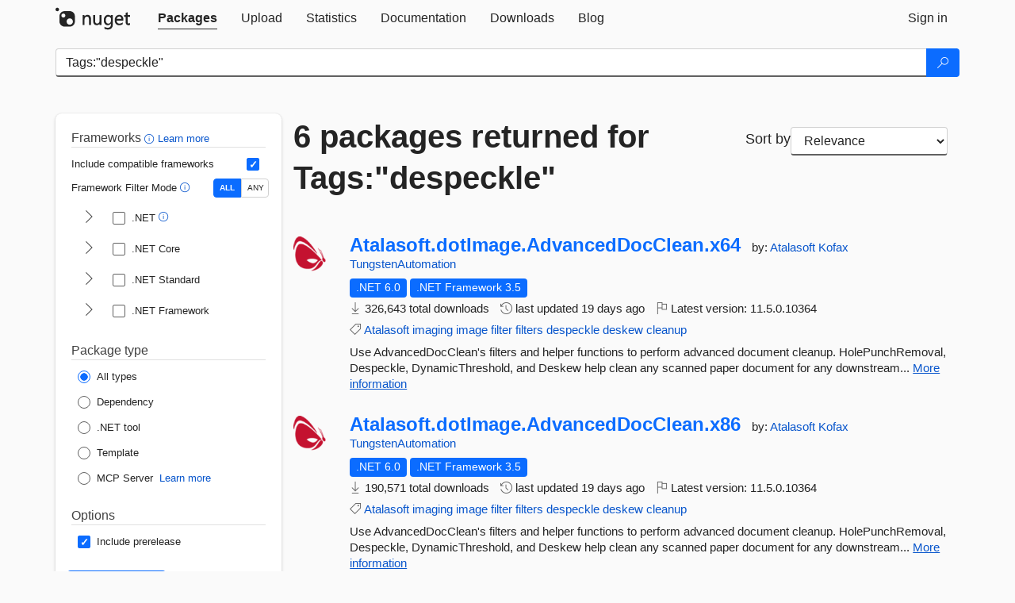

--- FILE ---
content_type: text/html; charset=utf-8
request_url: https://packages.nuget.org/packages?q=Tags%3A%22despeckle%22
body_size: 10114
content:
<!DOCTYPE html>
<html lang="en">
<head>
    <meta charset="utf-8" />
    <meta http-equiv="X-UA-Compatible" content="IE=edge">
    <meta name="viewport" content="width=device-width, initial-scale=1">
        <meta name="robots" content="noindex">

        <link rel="canonical" href="https://www.nuget.org/packages?q=Tags%3A%22despeckle%22">

    
    

    <title>
        NuGet Gallery
        | Packages matching Tags:&quot;despeckle&quot;
    </title>

    <link href="/favicon.ico" rel="shortcut icon" type="image/x-icon" />
        <link title="NuGet.org" type="application/opensearchdescription+xml" href="/opensearch.xml" rel="search">

    <link href="/Content/gallery/css/site.min.css?v=1na5Q3HPVSkugniYsNxjmE134E1C4dpzFOT5rmDYA-E1" rel="stylesheet"/>

    <link href="/Content/gallery/css/bootstrap.min.css" rel="stylesheet"/>


    <script nonce="SOWZ0N0f8khPhqwe5mjIxJ1zAlRAIfxHzuefyPFv8p0=">
        // Check the browser preferred color scheme
        const prefersDarkMode = window.matchMedia("(prefers-color-scheme: dark)").matches;
        const defaultTheme = prefersDarkMode ? "dark" : "light";
        const preferredTheme = localStorage.getItem("theme")

        // Check if the localStorage item is set, if not set it to the system theme
        if (!preferredTheme || !(preferredTheme === "dark" || preferredTheme === "light")) {
            localStorage.setItem("theme", "system");
        }

        if (preferredTheme === "light" || preferredTheme === "dark") {
            document.documentElement.setAttribute('data-theme', preferredTheme);
        }
        else {
            document.documentElement.setAttribute('data-theme', defaultTheme);
        }
    </script>

    <!-- HTML5 shim and Respond.js for IE8 support of HTML5 elements and media queries -->
    <!-- WARNING: Respond.js doesn't work if you view the page via file:// -->
    <!--[if lt IE 9]>
      <script src="https://oss.maxcdn.com/html5shiv/3.7.3/html5shiv.min.js"></script>
      <script src="https://oss.maxcdn.com/respond/1.4.2/respond.min.js"></script>
    <![endif]-->

    
    
    
    
                <script type="text/javascript">
                var appInsights = window.appInsights || function (config) {
                    function s(config) {
                        t[config] = function () {
                            var i = arguments;
                            t.queue.push(function () { t[config].apply(t, i) })
                        }
                    }

                    var t = { config: config }, r = document, f = window, e = "script", o = r.createElement(e), i, u;
                    for (o.src = config.url || "//js.monitor.azure.com/scripts/a/ai.0.js", r.getElementsByTagName(e)[0].parentNode.appendChild(o), t.cookie = r.cookie, t.queue = [], i = ["Event", "Exception", "Metric", "PageView", "Trace"]; i.length;) s("track" + i.pop());
                    return config.disableExceptionTracking || (i = "onerror", s("_" + i), u = f[i], f[i] = function (config, r, f, e, o) {
                        var s = u && u(config, r, f, e, o);
                        return s !== !0 && t["_" + i](config, r, f, e, o), s
                    }), t
                }({
                    instrumentationKey: 'df3a36b9-dfba-401c-82ab-35690083be3e',
                    samplingPercentage: 100
                });

                window.appInsights = appInsights;
                appInsights.trackPageView();
            </script>

</head>
<body >
    

<div id="cookie-banner"></div>




<nav class="navbar navbar-inverse" role="navigation">
    <div class="container">
        <div class="row">
            <div class="col-sm-12 text-center">
                <a href="#" id="skipToContent" class="showOnFocus" title="Skip To Content">Skip To Content</a>
            </div>
        </div>
        <div class="row">
            <div class="col-sm-12">
                <div class="navbar-header">
                    <button type="button" class="navbar-toggle collapsed" data-toggle="collapse" data-target="#navbar" aria-expanded="false" aria-controls="navbar">
                        <span class="sr-only">Toggle navigation</span>
                        <span class="icon-bar"></span>
                        <span class="icon-bar"></span>
                        <span class="icon-bar"></span>
                    </button>
                    <a href="/" class="home-link">
                        <div class="navbar-logo nuget-logo-image" alt="NuGet home" role="img" aria-label="NuGet Home"     onerror="this.src='https://nuget.org/Content/gallery/img/logo-header-94x29.png'; this.onerror = null;"
></div>
                    </a>
                </div>
                <div id="navbar" class="navbar-collapse collapse">
                    <ul class="nav navbar-nav" role="tablist">
                            <li class="active" role="presentation">
        <a role="tab" name="Packages" aria-selected="true" href="/packages" class="link-to-add-local-search-filters">
            <span>Packages</span>
        </a>
    </li>

                            <li class="" role="presentation">
        <a role="tab" name="Upload" aria-selected="false" href="/packages/manage/upload">
            <span>Upload</span>
        </a>
    </li>

    <li class="" role="presentation">
        <a role="tab" name="Statistics" aria-selected="false" href="/stats">
            <span>Statistics</span>
        </a>
    </li>
                                                    <li class="" role="presentation">
        <a role="tab" name="Documentation" aria-selected="false" href="https://docs.microsoft.com/nuget/">
            <span>Documentation</span>
        </a>
    </li>

                            <li class="" role="presentation">
        <a role="tab" name="Downloads" aria-selected="false" href="/downloads">
            <span>Downloads</span>
        </a>
    </li>

                            <li class="" role="presentation">
        <a role="tab" name="Blog" aria-selected="false" href="https://blog.nuget.org/">
            <span>Blog</span>
        </a>
    </li>

                    </ul>
                        <ul class="nav navbar-nav navbar-right" role="tablist">
    <li class="" role="presentation">
        <a role="tab" name="Sign in" aria-selected="false" href="/users/account/LogOn?returnUrl=%2Fpackages%3Fq%3DTags%253A%2522despeckle%2522" title="Sign in to an existing NuGet.org account">
            <span>Sign in</span>
        </a>
    </li>
                        </ul>
                </div>
            </div>
        </div>
    </div>

</nav>






    <div id="skippedToContent">
    






<form name="search" id="search-form" method="get" class="clearfix advanced-search-panel">
    <div id="search-bar-list-packages" class="navbar navbar-inverse">
        <div class="container search-container" aria-label="Package search bar">
            <div class="row">
                <div class="col-sm-12">
                    <div class="input-group">
    <input name="q" type="text" class="form-control input-brand" id="search" aria-label="Enter packages to search"
           placeholder="Search for packages..." autocomplete="off"
           value="Tags:&quot;despeckle&quot;"
            />
    <span class="input-group-btn">
        <button class="btn btn-brand btn-search" type="submit"
                title="Search for packages" aria-label="Search">
            <span class="ms-Icon ms-Icon--Search" aria-hidden="true"></span>
        </button>
    </span>
</div>
                    <div id="autocomplete-results-container" class="text-left" tabindex="0"></div>

<script type="text/html" id="autocomplete-results-row">
    <!-- ko if: $data -->
    <!-- ko if: $data.PackageRegistration -->
    <div class="col-sm-4 autocomplete-row-id autocomplete-row-data">
        <span data-bind="attr: { id: 'autocomplete-result-id-' + $data.PackageRegistration.Id, title: $data.PackageRegistration.Id }, text: $data.PackageRegistration.Id"></span>
    </div>
    <div class="col-sm-4 autocomplete-row-downloadcount text-right autocomplete-row-data">
        <span data-bind="text: $data.DownloadCount + ' downloads'"></span>
    </div>
    <div class="col-sm-4 autocomplete-row-owners text-left autocomplete-row-data">
        <span data-bind="text: $data.OwnersString + ' '"></span>
    </div>
    <!-- /ko -->
    <!-- ko ifnot: $data.PackageRegistration -->
    <div class="col-sm-12 autocomplete-row-id autocomplete-row-data">
        <span data-bind="attr: { id: 'autocomplete-result-id-' + $data, title: $data  }, text: $data"></span>
    </div>
    <!-- /ko -->
    <!-- /ko -->
</script>

<script type="text/html" id="autocomplete-results-template">
    <!-- ko if: $data.data.length > 0 -->
    <div data-bind="foreach: $data.data" id="autocomplete-results-list">
        <a data-bind="attr: { id: 'autocomplete-result-row-' + $data, href: '/packages/' + $data, title: $data }" tabindex="-1">
            <div data-bind="attr:{ id: 'autocomplete-container-' + $data }" class="autocomplete-results-row">
            </div>
        </a>
    </div>
    <!-- /ko -->
</script>

                </div>
            </div>
        </div>
    </div>
    <section role="main" class="container main-container page-list-packages">
        <div class="row clearfix no-margin">
            <div class="col-md-3 no-padding" id="filters-column">
                    <div class="toggle-advanced-search-panel">
                        <span>Advanced search filters</span>
                        <button class="advanced-search-toggle-button btn-brand-transparent" aria-label="Toggles search filters on narrow screens" aria-expanded="false" aria-controls="advancedSearchToggleButton" tabindex="0" id="advancedSearchToggleButton" type="button">
                            <i class="ms-Icon ms-Icon--ChevronDown" id="advancedSearchToggleChevron"></i>
                        </button>
                    </div>
                    <div class="row clearfix advanced-search-panel" id="advancedSearchPanel">
                        <input type="text" hidden id="frameworks" name="frameworks">
                        <input type="text" hidden id="tfms" name="tfms">
                            <div>
                                <fieldset id="frameworkfilters">
                                    <legend>
                                        Frameworks
                                        <a class="tooltip-target" href="javascript:void(0)" role="button" aria-labelledby="frameworksfiltersid">
                                            <i class="framework-filter-info-icon ms-Icon ms-Icon--Info"></i>
                                            <span class="tooltip-block" role="tooltip" id="frameworksfiltersid">
                                                <span class="tooltip-wrapper tooltip-with-icon popover right">
                                                    <span class="arrow"></span>
                                                    <span class="popover-content">
                                                        Filters packages based on the target frameworks they are compatible with.
                                                    </span>
                                                </span>
                                            </span>
                                        </a>
                                        <a href="https://learn.microsoft.com/nuget/consume-packages/finding-and-choosing-packages#advanced-filtering-and-sorting" class="frameworkfilters-info"
                                           aria-label="Learn more about advanced filtering and sorting">
                                            Learn more
                                        </a>
                                    </legend>
                                        <div class="computed-frameworks-option">
                                            <p>
                                                Include compatible frameworks
                                            </p>
                                            <label for="computed-frameworks-checkbox" class="brand-checkbox" aria-label="Include computed compatible frameworks when filtering for packages.">
                                                <input type="checkbox" id="computed-frameworks-checkbox" checked="checked">
                                            </label>
                                            <input type="hidden" id="includeComputedFrameworks" name="includeComputedFrameworks" value="true">
                                        </div>
                                        <div class="framework-filter-mode-option">
                                            <p>
                                                Framework Filter Mode
                                                <a class="tooltip-target" href="javascript:void(0)" role="button" aria-labelledby="frameworkfiltermodeid">
                                                    <i class="frameworkfiltermode-info ms-Icon ms-Icon--Info"></i>
                                                    <span class="tooltip-block" role="tooltip" id="frameworkfiltermodeid">
                                                        <span class="tooltip-wrapper tooltip-with-icon popover right">
                                                            <span class="arrow"></span>
                                                            <span class="popover-content">
                                                                Decides whether to show packages matching ALL of the selected Target Frameworks (TFMs), or ANY of them.
                                                            </span>
                                                        </span>
                                                    </span>
                                                </a>
                                            </p>
                                            <div class="toggle-switch-control">
                                                <input type="radio" id="all-selector" name="frameworkFilterMode" value="all" tabindex="0" checked />
                                                <label for="all-selector" aria-label="Show packages matching ALL of the selected Frameworks and TFMs.">ALL</label>
                                                <input type="radio" id="any-selector" name="frameworkFilterMode" value="any" tabindex="0"  />
                                                <label for="any-selector" aria-label="Show packages matching ANY of the selected Frameworks or TFMs.">ANY</label>
                                            </div>
                                        </div>
                                        <div class="frameworkGroup">
        <div class="frameworkGroupRow">
            <button type="button" class="btn-brand-transparent collapsible" tab="net" tabindex="0"
                    aria-label="shows and hides TFM filters for .NET" aria-expanded="false" aria-controls="nettab">
                <i class="ms-Icon ms-Icon--ChevronRight" id="netbutton"></i>
            </button>
            <label class="brand-checkbox">
                <input type="checkbox" id="net" class="framework">
                <span>.NET
                    <a class="tooltip-target" href="javascript:void(0)" role="button" aria-labelledby="dotnetframework-tooltip" style="vertical-align: middle">
                        <i class="ms-Icon ms-Icon--Info"></i>
                        <span class="tooltip-block" role="tooltip" id="dotnetframework-tooltip">
                            <span class="tooltip-wrapper tooltip-with-icon popover right">
                                <span class="arrow"></span>
                                <span class="popover-content">
                                    Selecting .NET will show you packages compatible with any of the individual frameworks within the .NET generation.
                                </span>
                            </span>
                        </span>
                    </a>
                </span>
            </label>
        </div>
        <div class="tfmTab" id="nettab">
            <ul>
                    <li>
                        <label class="brand-checkbox">
                            <input type="checkbox" id="net10.0" class="tfm" parent="net">
                            <span>net10.0</span>
                        </label>
                    </li>
                    <li>
                        <label class="brand-checkbox">
                            <input type="checkbox" id="net9.0" class="tfm" parent="net">
                            <span>net9.0</span>
                        </label>
                    </li>
                    <li>
                        <label class="brand-checkbox">
                            <input type="checkbox" id="net8.0" class="tfm" parent="net">
                            <span>net8.0</span>
                        </label>
                    </li>
                    <li>
                        <label class="brand-checkbox">
                            <input type="checkbox" id="net7.0" class="tfm" parent="net">
                            <span>net7.0</span>
                        </label>
                    </li>
                    <li>
                        <label class="brand-checkbox">
                            <input type="checkbox" id="net6.0" class="tfm" parent="net">
                            <span>net6.0</span>
                        </label>
                    </li>
                    <li>
                        <label class="brand-checkbox">
                            <input type="checkbox" id="net5.0" class="tfm" parent="net">
                            <span>net5.0</span>
                        </label>
                    </li>
            </ul>
        </div>
    </div>
    <div class="frameworkGroup">
        <div class="frameworkGroupRow">
            <button type="button" class="btn-brand-transparent collapsible" tab="netcoreapp" tabindex="0"
                    aria-label="shows and hides TFM filters for .NET Core" aria-expanded="false" aria-controls="netcoreapptab">
                <i class="ms-Icon ms-Icon--ChevronRight" id="netcoreappbutton"></i>
            </button>
            <label class="brand-checkbox">
                <input type="checkbox" id="netcoreapp" class="framework">
                <span>.NET Core
                </span>
            </label>
        </div>
        <div class="tfmTab" id="netcoreapptab">
            <ul>
                    <li>
                        <label class="brand-checkbox">
                            <input type="checkbox" id="netcoreapp3.1" class="tfm" parent="netcoreapp">
                            <span>netcoreapp3.1</span>
                        </label>
                    </li>
                    <li>
                        <label class="brand-checkbox">
                            <input type="checkbox" id="netcoreapp3.0" class="tfm" parent="netcoreapp">
                            <span>netcoreapp3.0</span>
                        </label>
                    </li>
                    <li>
                        <label class="brand-checkbox">
                            <input type="checkbox" id="netcoreapp2.2" class="tfm" parent="netcoreapp">
                            <span>netcoreapp2.2</span>
                        </label>
                    </li>
                    <li>
                        <label class="brand-checkbox">
                            <input type="checkbox" id="netcoreapp2.1" class="tfm" parent="netcoreapp">
                            <span>netcoreapp2.1</span>
                        </label>
                    </li>
                    <li>
                        <label class="brand-checkbox">
                            <input type="checkbox" id="netcoreapp2.0" class="tfm" parent="netcoreapp">
                            <span>netcoreapp2.0</span>
                        </label>
                    </li>
                    <li>
                        <label class="brand-checkbox">
                            <input type="checkbox" id="netcoreapp1.1" class="tfm" parent="netcoreapp">
                            <span>netcoreapp1.1</span>
                        </label>
                    </li>
                    <li>
                        <label class="brand-checkbox">
                            <input type="checkbox" id="netcoreapp1.0" class="tfm" parent="netcoreapp">
                            <span>netcoreapp1.0</span>
                        </label>
                    </li>
            </ul>
        </div>
    </div>
    <div class="frameworkGroup">
        <div class="frameworkGroupRow">
            <button type="button" class="btn-brand-transparent collapsible" tab="netstandard" tabindex="0"
                    aria-label="shows and hides TFM filters for .NET Standard" aria-expanded="false" aria-controls="netstandardtab">
                <i class="ms-Icon ms-Icon--ChevronRight" id="netstandardbutton"></i>
            </button>
            <label class="brand-checkbox">
                <input type="checkbox" id="netstandard" class="framework">
                <span>.NET Standard
                </span>
            </label>
        </div>
        <div class="tfmTab" id="netstandardtab">
            <ul>
                    <li>
                        <label class="brand-checkbox">
                            <input type="checkbox" id="netstandard2.1" class="tfm" parent="netstandard">
                            <span>netstandard2.1</span>
                        </label>
                    </li>
                    <li>
                        <label class="brand-checkbox">
                            <input type="checkbox" id="netstandard2.0" class="tfm" parent="netstandard">
                            <span>netstandard2.0</span>
                        </label>
                    </li>
                    <li>
                        <label class="brand-checkbox">
                            <input type="checkbox" id="netstandard1.6" class="tfm" parent="netstandard">
                            <span>netstandard1.6</span>
                        </label>
                    </li>
                    <li>
                        <label class="brand-checkbox">
                            <input type="checkbox" id="netstandard1.5" class="tfm" parent="netstandard">
                            <span>netstandard1.5</span>
                        </label>
                    </li>
                    <li>
                        <label class="brand-checkbox">
                            <input type="checkbox" id="netstandard1.4" class="tfm" parent="netstandard">
                            <span>netstandard1.4</span>
                        </label>
                    </li>
                    <li>
                        <label class="brand-checkbox">
                            <input type="checkbox" id="netstandard1.3" class="tfm" parent="netstandard">
                            <span>netstandard1.3</span>
                        </label>
                    </li>
                    <li>
                        <label class="brand-checkbox">
                            <input type="checkbox" id="netstandard1.2" class="tfm" parent="netstandard">
                            <span>netstandard1.2</span>
                        </label>
                    </li>
                    <li>
                        <label class="brand-checkbox">
                            <input type="checkbox" id="netstandard1.1" class="tfm" parent="netstandard">
                            <span>netstandard1.1</span>
                        </label>
                    </li>
                    <li>
                        <label class="brand-checkbox">
                            <input type="checkbox" id="netstandard1.0" class="tfm" parent="netstandard">
                            <span>netstandard1.0</span>
                        </label>
                    </li>
            </ul>
        </div>
    </div>
    <div class="frameworkGroup">
        <div class="frameworkGroupRow">
            <button type="button" class="btn-brand-transparent collapsible" tab="netframework" tabindex="0"
                    aria-label="shows and hides TFM filters for .NET Framework" aria-expanded="false" aria-controls="netframeworktab">
                <i class="ms-Icon ms-Icon--ChevronRight" id="netframeworkbutton"></i>
            </button>
            <label class="brand-checkbox">
                <input type="checkbox" id="netframework" class="framework">
                <span>.NET Framework
                </span>
            </label>
        </div>
        <div class="tfmTab" id="netframeworktab">
            <ul>
                    <li>
                        <label class="brand-checkbox">
                            <input type="checkbox" id="net481" class="tfm" parent="netframework">
                            <span>net481</span>
                        </label>
                    </li>
                    <li>
                        <label class="brand-checkbox">
                            <input type="checkbox" id="net48" class="tfm" parent="netframework">
                            <span>net48</span>
                        </label>
                    </li>
                    <li>
                        <label class="brand-checkbox">
                            <input type="checkbox" id="net472" class="tfm" parent="netframework">
                            <span>net472</span>
                        </label>
                    </li>
                    <li>
                        <label class="brand-checkbox">
                            <input type="checkbox" id="net471" class="tfm" parent="netframework">
                            <span>net471</span>
                        </label>
                    </li>
                    <li>
                        <label class="brand-checkbox">
                            <input type="checkbox" id="net47" class="tfm" parent="netframework">
                            <span>net47</span>
                        </label>
                    </li>
                    <li>
                        <label class="brand-checkbox">
                            <input type="checkbox" id="net462" class="tfm" parent="netframework">
                            <span>net462</span>
                        </label>
                    </li>
                    <li>
                        <label class="brand-checkbox">
                            <input type="checkbox" id="net461" class="tfm" parent="netframework">
                            <span>net461</span>
                        </label>
                    </li>
                    <li>
                        <label class="brand-checkbox">
                            <input type="checkbox" id="net46" class="tfm" parent="netframework">
                            <span>net46</span>
                        </label>
                    </li>
                    <li>
                        <label class="brand-checkbox">
                            <input type="checkbox" id="net452" class="tfm" parent="netframework">
                            <span>net452</span>
                        </label>
                    </li>
                    <li>
                        <label class="brand-checkbox">
                            <input type="checkbox" id="net451" class="tfm" parent="netframework">
                            <span>net451</span>
                        </label>
                    </li>
                    <li>
                        <label class="brand-checkbox">
                            <input type="checkbox" id="net45" class="tfm" parent="netframework">
                            <span>net45</span>
                        </label>
                    </li>
                    <li>
                        <label class="brand-checkbox">
                            <input type="checkbox" id="net40" class="tfm" parent="netframework">
                            <span>net40</span>
                        </label>
                    </li>
                    <li>
                        <label class="brand-checkbox">
                            <input type="checkbox" id="net35" class="tfm" parent="netframework">
                            <span>net35</span>
                        </label>
                    </li>
                    <li>
                        <label class="brand-checkbox">
                            <input type="checkbox" id="net30" class="tfm" parent="netframework">
                            <span>net30</span>
                        </label>
                    </li>
                    <li>
                        <label class="brand-checkbox">
                            <input type="checkbox" id="net20" class="tfm" parent="netframework">
                            <span>net20</span>
                        </label>
                    </li>
            </ul>
        </div>
    </div>
                                </fieldset>
                            </div>
                                                <div>
                            <fieldset id="packagetype">
                                <legend>Package type</legend>
    <div style="display: flex;">
        <label aria-label="Package Type: All types" class="brand-radio">
            <input type="radio" name="packagetype" checked value="">
            <span>All types</span>
        </label>
    </div>
    <div style="display: flex;">
        <label aria-label="Package Type: Dependency" class="brand-radio">
            <input type="radio" name="packagetype"  value="dependency">
            <span>Dependency</span>
        </label>
    </div>
    <div style="display: flex;">
        <label aria-label="Package Type: .NET tool" class="brand-radio">
            <input type="radio" name="packagetype"  value="dotnettool">
            <span>.NET tool</span>
        </label>
    </div>
    <div style="display: flex;">
        <label aria-label="Package Type: Template" class="brand-radio">
            <input type="radio" name="packagetype"  value="template">
            <span>Template</span>
        </label>
    </div>
    <div style="display: flex;">
        <label aria-label="Package Type: MCP Server" class="brand-radio">
            <input type="radio" name="packagetype"  value="mcpserver">
            <span>MCP Server</span>
        </label>
            <a href="https://aka.ms/nuget/mcp/concepts" class="mcp-learn-more"
               aria-label="Learn more about NuGet MCP server packages">
                Learn more
            </a>
    </div>
                            </fieldset>
                        </div>
                        <div>
                            <fieldset>
                                <legend>Options</legend>
                                <div class="prerel-option">
                                    <label class="brand-checkbox" aria-label="Options: Include prerelease">
                                        <input id="prerel-checkbox" type="checkbox" checked="checked">
                                        <span>
                                            Include prerelease
                                        </span>
                                    </label>
                                </div>
                            </fieldset>
                        </div>
                        <div class="row clearfix no-margin">
                            <div class="col-xs-6 col-sm-6 col-md-6 col-lg-6 apply-btn">
                                <input class="btn btn-brand form-control" type="submit" value="Apply">
                            </div>
                            <div class="col-xs-6 col-sm-6 col-md-6 col-lg-6 reset-btn">
                                <input class="btn form-control btn-brand-transparent" type="button" value="Reset" id="reset-advanced-search">
                            </div>
                        </div>
                        <input type="hidden" id="prerel" name="prerel" value="true">
                    </div>
            </div>
            <div class="col-md-9" id="results-column">
                <div class="row">
                    <div class="col-md-8">
                        <h1 tabindex="0">
                                    6 packages
                                returned for Tags:&quot;despeckle&quot;
                        </h1>
                    </div>
                        <div class="sortby col-md-4">
                            <label for="sortby" class="">Sort by</label>
                            <select name="sortby" id="sortby" form="search-form" aria-label="sort package search results by" class="form-control select-brand">
                                <option value="relevance" aria-label="Sort By: Relevance" selected>Relevance</option>
                                <option value="totalDownloads-desc" aria-label="Sort By: Downloads" >Downloads</option>
                                <option value="created-desc" aria-label="Sort By: Recently updated" >Recently updated</option>
                            </select>
                        </div>
                </div>


                <ul class="list-packages">



<li class="package">

    <div class="row">
        <div class="col-sm-1 hidden-xs hidden-sm col-package-icon">
            <img class="package-icon img-responsive" aria-hidden="true" alt=""
                 src="https://api.nuget.org/v3-flatcontainer/atalasoft.dotimage.advanceddocclean.x64/11.5.0.10364/icon"     onerror="this.className='package-icon img-responsive package-default-icon'; this.onerror = null;"
/>
        </div>
        <div class="col-sm-11">
            <div class="package-header">
                <h2 class="package-title">
                    <a class="package-title"
                        href="/packages/Atalasoft.dotImage.AdvancedDocClean.x64"
                                                    data-track="search-selection" data-track-value="0" data-click-source="PackageId"
                            data-package-id="Atalasoft.dotImage.AdvancedDocClean.x64" data-package-version="11.5.0.10364" data-use-version="False"
>
                            Atalasoft.<wbr>dotImage.<wbr>AdvancedDocClean.<wbr>x64
                    </a>
                </h2>




                    <span class="package-by">
                        by:
                            <a href="/profiles/Atalasoft" title="View Atalasoft's profile"
                                                                    data-track="search-selection" data-track-value="0" data-click-source="Owner"
                                    data-package-id="Atalasoft.dotImage.AdvancedDocClean.x64" data-package-version="11.5.0.10364" data-use-version="False"
                                    data-owner="Atalasoft"
>
                                    Atalasoft
                            </a>
                            <a href="/profiles/Kofax" title="View Kofax's profile"
                                                                    data-track="search-selection" data-track-value="0" data-click-source="Owner"
                                    data-package-id="Atalasoft.dotImage.AdvancedDocClean.x64" data-package-version="11.5.0.10364" data-use-version="False"
                                    data-owner="Kofax"
>
                                    Kofax
                            </a>
                            <a href="/profiles/TungstenAutomation" title="View TungstenAutomation's profile"
                                                                    data-track="search-selection" data-track-value="0" data-click-source="Owner"
                                    data-package-id="Atalasoft.dotImage.AdvancedDocClean.x64" data-package-version="11.5.0.10364" data-use-version="False"
                                    data-owner="TungstenAutomation"
>
                                    TungstenAutomation
                            </a>
                    </span>
            </div>

            <ul class="package-list">
                <li class="package-tfm-badges">
                    




<div class="framework framework-badges">
    <a href=/packages/Atalasoft.dotImage.AdvancedDocClean.x64/11.5.0.10364#supportedframeworks-body-tab
         data-track="search-selection" data-track-value="0" data-click-source="FrameworkBadge"
         data-package-id="Atalasoft.dotImage.AdvancedDocClean.x64" data-package-version="11.5.0.10364"
         data-badge-framework="net6.0" data-badge-is-computed="False"
         class="tooltip-target"
>
        <span class=framework-badge-asset>
            .NET 6.0
        </span>
        <span class="tooltip-block">
            <span class="tooltip-wrapper popover right" role="tooltip">
                <span class="arrow"></span>
                <span class="popover-content">
                    This package targets .NET 6.0. The package is compatible with this framework or higher.
                </span>
            </span>
        </span>
    </a>
                <a href=/packages/Atalasoft.dotImage.AdvancedDocClean.x64/11.5.0.10364#supportedframeworks-body-tab
         data-track="search-selection" data-track-value="0" data-click-source="FrameworkBadge"
         data-package-id="Atalasoft.dotImage.AdvancedDocClean.x64" data-package-version="11.5.0.10364"
         data-badge-framework="net35" data-badge-is-computed="False"
         class="tooltip-target"
>
        <span class=framework-badge-asset>
            .NET Framework 3.5
        </span>
        <span class="tooltip-block">
            <span class="tooltip-wrapper popover right" role="tooltip">
                <span class="arrow"></span>
                <span class="popover-content">
                    This package targets .NET Framework 3.5. The package is compatible with this framework or higher.
                </span>
            </span>
        </span>
    </a>
</div>
                </li>
                <li>
                    <span class="icon-text">
                        <i class="ms-Icon ms-Icon--Download" aria-hidden="true"></i>
                        326,643 total downloads
                    </span>
                </li>
                <li>
                    <span class="icon-text">
                        <i class="ms-Icon ms-Icon--History" aria-hidden="true"></i>
                        last updated <span data-datetime="2025-12-29T19:14:01.4370000+00:00">12/29/2025</span>
                    </span>
                </li>
                <li>
                    <span class="icon-text">
                        <i class="ms-Icon ms-Icon--Flag" aria-hidden="true"></i>
                        Latest version: <span class="text-nowrap">11.5.0.10364 </span>
                    </span>
                </li>
                    <li class="package-tags">
                        <span class="icon-text">
                            <i class="ms-Icon ms-Icon--Tag" aria-hidden="true"></i>

                                <a href="/packages?q=Tags%3A%22Atalasoft%22" title="Search for Atalasoft">Atalasoft</a>
                                <a href="/packages?q=Tags%3A%22imaging%22" title="Search for imaging">imaging</a>
                                <a href="/packages?q=Tags%3A%22image%22" title="Search for image">image</a>
                                <a href="/packages?q=Tags%3A%22filter%22" title="Search for filter">filter</a>
                                <a href="/packages?q=Tags%3A%22filters%22" title="Search for filters">filters</a>
                                <a href="/packages?q=Tags%3A%22despeckle%22" title="Search for despeckle">despeckle</a>
                                <a href="/packages?q=Tags%3A%22deskew%22" title="Search for deskew">deskew</a>
                                <a href="/packages?q=Tags%3A%22cleanup%22" title="Search for cleanup">cleanup</a>
                                                    </span>
                    </li>
            </ul>

            <div class="package-details">
                Use AdvancedDocClean&#39;s filters and helper functions to perform advanced document cleanup. HolePunchRemoval, Despeckle, DynamicThreshold, and Deskew help clean any scanned paper document for any downstream...
<a aria-label="More information about Atalasoft.dotImage.AdvancedDocClean.x64 package" href="/packages/Atalasoft.dotImage.AdvancedDocClean.x64/11.5.0.10364" title="More information about Atalasoft.dotImage.AdvancedDocClean.x64 package">More information</a>            </div>
        </div>
    </div>
</li>


<li class="package">

    <div class="row">
        <div class="col-sm-1 hidden-xs hidden-sm col-package-icon">
            <img class="package-icon img-responsive" aria-hidden="true" alt=""
                 src="https://api.nuget.org/v3-flatcontainer/atalasoft.dotimage.advanceddocclean.x86/11.5.0.10364/icon"     onerror="this.className='package-icon img-responsive package-default-icon'; this.onerror = null;"
/>
        </div>
        <div class="col-sm-11">
            <div class="package-header">
                <h2 class="package-title">
                    <a class="package-title"
                        href="/packages/Atalasoft.dotImage.AdvancedDocClean.x86"
                                                    data-track="search-selection" data-track-value="1" data-click-source="PackageId"
                            data-package-id="Atalasoft.dotImage.AdvancedDocClean.x86" data-package-version="11.5.0.10364" data-use-version="False"
>
                            Atalasoft.<wbr>dotImage.<wbr>AdvancedDocClean.<wbr>x86
                    </a>
                </h2>




                    <span class="package-by">
                        by:
                            <a href="/profiles/Atalasoft" title="View Atalasoft's profile"
                                                                    data-track="search-selection" data-track-value="1" data-click-source="Owner"
                                    data-package-id="Atalasoft.dotImage.AdvancedDocClean.x86" data-package-version="11.5.0.10364" data-use-version="False"
                                    data-owner="Atalasoft"
>
                                    Atalasoft
                            </a>
                            <a href="/profiles/Kofax" title="View Kofax's profile"
                                                                    data-track="search-selection" data-track-value="1" data-click-source="Owner"
                                    data-package-id="Atalasoft.dotImage.AdvancedDocClean.x86" data-package-version="11.5.0.10364" data-use-version="False"
                                    data-owner="Kofax"
>
                                    Kofax
                            </a>
                            <a href="/profiles/TungstenAutomation" title="View TungstenAutomation's profile"
                                                                    data-track="search-selection" data-track-value="1" data-click-source="Owner"
                                    data-package-id="Atalasoft.dotImage.AdvancedDocClean.x86" data-package-version="11.5.0.10364" data-use-version="False"
                                    data-owner="TungstenAutomation"
>
                                    TungstenAutomation
                            </a>
                    </span>
            </div>

            <ul class="package-list">
                <li class="package-tfm-badges">
                    




<div class="framework framework-badges">
    <a href=/packages/Atalasoft.dotImage.AdvancedDocClean.x86/11.5.0.10364#supportedframeworks-body-tab
         data-track="search-selection" data-track-value="1" data-click-source="FrameworkBadge"
         data-package-id="Atalasoft.dotImage.AdvancedDocClean.x86" data-package-version="11.5.0.10364"
         data-badge-framework="net6.0" data-badge-is-computed="False"
         class="tooltip-target"
>
        <span class=framework-badge-asset>
            .NET 6.0
        </span>
        <span class="tooltip-block">
            <span class="tooltip-wrapper popover right" role="tooltip">
                <span class="arrow"></span>
                <span class="popover-content">
                    This package targets .NET 6.0. The package is compatible with this framework or higher.
                </span>
            </span>
        </span>
    </a>
                <a href=/packages/Atalasoft.dotImage.AdvancedDocClean.x86/11.5.0.10364#supportedframeworks-body-tab
         data-track="search-selection" data-track-value="1" data-click-source="FrameworkBadge"
         data-package-id="Atalasoft.dotImage.AdvancedDocClean.x86" data-package-version="11.5.0.10364"
         data-badge-framework="net35" data-badge-is-computed="False"
         class="tooltip-target"
>
        <span class=framework-badge-asset>
            .NET Framework 3.5
        </span>
        <span class="tooltip-block">
            <span class="tooltip-wrapper popover right" role="tooltip">
                <span class="arrow"></span>
                <span class="popover-content">
                    This package targets .NET Framework 3.5. The package is compatible with this framework or higher.
                </span>
            </span>
        </span>
    </a>
</div>
                </li>
                <li>
                    <span class="icon-text">
                        <i class="ms-Icon ms-Icon--Download" aria-hidden="true"></i>
                        190,571 total downloads
                    </span>
                </li>
                <li>
                    <span class="icon-text">
                        <i class="ms-Icon ms-Icon--History" aria-hidden="true"></i>
                        last updated <span data-datetime="2025-12-29T19:14:04.2700000+00:00">12/29/2025</span>
                    </span>
                </li>
                <li>
                    <span class="icon-text">
                        <i class="ms-Icon ms-Icon--Flag" aria-hidden="true"></i>
                        Latest version: <span class="text-nowrap">11.5.0.10364 </span>
                    </span>
                </li>
                    <li class="package-tags">
                        <span class="icon-text">
                            <i class="ms-Icon ms-Icon--Tag" aria-hidden="true"></i>

                                <a href="/packages?q=Tags%3A%22Atalasoft%22" title="Search for Atalasoft">Atalasoft</a>
                                <a href="/packages?q=Tags%3A%22imaging%22" title="Search for imaging">imaging</a>
                                <a href="/packages?q=Tags%3A%22image%22" title="Search for image">image</a>
                                <a href="/packages?q=Tags%3A%22filter%22" title="Search for filter">filter</a>
                                <a href="/packages?q=Tags%3A%22filters%22" title="Search for filters">filters</a>
                                <a href="/packages?q=Tags%3A%22despeckle%22" title="Search for despeckle">despeckle</a>
                                <a href="/packages?q=Tags%3A%22deskew%22" title="Search for deskew">deskew</a>
                                <a href="/packages?q=Tags%3A%22cleanup%22" title="Search for cleanup">cleanup</a>
                                                    </span>
                    </li>
            </ul>

            <div class="package-details">
                Use AdvancedDocClean&#39;s filters and helper functions to perform advanced document cleanup. HolePunchRemoval, Despeckle, DynamicThreshold, and Deskew help clean any scanned paper document for any downstream...
<a aria-label="More information about Atalasoft.dotImage.AdvancedDocClean.x86 package" href="/packages/Atalasoft.dotImage.AdvancedDocClean.x86/11.5.0.10364" title="More information about Atalasoft.dotImage.AdvancedDocClean.x86 package">More information</a>            </div>
        </div>
    </div>
</li>


<li class="package">

    <div class="row">
        <div class="col-sm-1 hidden-xs hidden-sm col-package-icon">
            <img class="package-icon img-responsive" aria-hidden="true" alt=""
                 src="https://api.nuget.org/v3-flatcontainer/vintasoft.imaging.doccleanup/10.0.1.1/icon"     onerror="this.className='package-icon img-responsive package-default-icon'; this.onerror = null;"
/>
        </div>
        <div class="col-sm-11">
            <div class="package-header">
                <h2 class="package-title">
                    <a class="package-title"
                        href="/packages/Vintasoft.Imaging.DocCleanup"
                                                    data-track="search-selection" data-track-value="2" data-click-source="PackageId"
                            data-package-id="Vintasoft.Imaging.DocCleanup" data-package-version="10.0.1.1" data-use-version="False"
>
                            Vintasoft.<wbr>Imaging.<wbr>DocCleanup
                    </a>
                </h2>




                    <span class="package-by">
                        by:
                            <a href="/profiles/vintasoft" title="View vintasoft's profile"
                                                                    data-track="search-selection" data-track-value="2" data-click-source="Owner"
                                    data-package-id="Vintasoft.Imaging.DocCleanup" data-package-version="10.0.1.1" data-use-version="False"
                                    data-owner="vintasoft"
>
                                    vintasoft
                            </a>
                    </span>
            </div>

            <ul class="package-list">
                <li class="package-tfm-badges">
                    




<div class="framework framework-badges">
    <a href=/packages/Vintasoft.Imaging.DocCleanup/10.0.1.1#supportedframeworks-body-tab
         data-track="search-selection" data-track-value="2" data-click-source="FrameworkBadge"
         data-package-id="Vintasoft.Imaging.DocCleanup" data-package-version="10.0.1.1"
         data-badge-framework="net8.0" data-badge-is-computed="False"
         class="tooltip-target"
>
        <span class=framework-badge-asset>
            .NET 8.0
        </span>
        <span class="tooltip-block">
            <span class="tooltip-wrapper popover right" role="tooltip">
                <span class="arrow"></span>
                <span class="popover-content">
                    This package targets .NET 8.0. The package is compatible with this framework or higher.
                </span>
            </span>
        </span>
    </a>
                <a href=/packages/Vintasoft.Imaging.DocCleanup/10.0.1.1#supportedframeworks-body-tab
         data-track="search-selection" data-track-value="2" data-click-source="FrameworkBadge"
         data-package-id="Vintasoft.Imaging.DocCleanup" data-package-version="10.0.1.1"
         data-badge-framework="net35" data-badge-is-computed="False"
         class="tooltip-target"
>
        <span class=framework-badge-asset>
            .NET Framework 3.5
        </span>
        <span class="tooltip-block">
            <span class="tooltip-wrapper popover right" role="tooltip">
                <span class="arrow"></span>
                <span class="popover-content">
                    This package targets .NET Framework 3.5. The package is compatible with this framework or higher.
                </span>
            </span>
        </span>
    </a>
</div>
                </li>
                <li>
                    <span class="icon-text">
                        <i class="ms-Icon ms-Icon--Download" aria-hidden="true"></i>
                        767,104 total downloads
                    </span>
                </li>
                <li>
                    <span class="icon-text">
                        <i class="ms-Icon ms-Icon--History" aria-hidden="true"></i>
                        last updated <span data-datetime="2026-01-16T07:22:33.8030000+00:00">1/16/2026</span>
                    </span>
                </li>
                <li>
                    <span class="icon-text">
                        <i class="ms-Icon ms-Icon--Flag" aria-hidden="true"></i>
                        Latest version: <span class="text-nowrap">10.0.1.1 </span>
                    </span>
                </li>
                    <li class="package-tags">
                        <span class="icon-text">
                            <i class="ms-Icon ms-Icon--Tag" aria-hidden="true"></i>

                                <a href="/packages?q=Tags%3A%22Vintasoft%22" title="Search for Vintasoft">Vintasoft</a>
                                <a href="/packages?q=Tags%3A%22Imaging%22" title="Search for Imaging">Imaging</a>
                                <a href="/packages?q=Tags%3A%22.NET%22" title="Search for .NET">.NET</a>
                                <a href="/packages?q=Tags%3A%22SDK%22" title="Search for SDK">SDK</a>
                                <a href="/packages?q=Tags%3A%22library%22" title="Search for library">library</a>
                                <a href="/packages?q=Tags%3A%22document%22" title="Search for document">document</a>
                                <a href="/packages?q=Tags%3A%22image%22" title="Search for image">image</a>
                                <a href="/packages?q=Tags%3A%22processing%22" title="Search for processing">processing</a>
                                <a href="/packages?q=Tags%3A%22C%23%22" title="Search for C#">C#</a>
                                                            <span class="text-nowrap">
                                    <a href="/packages?q=Tags%3A%22VB.NET%22" title="Search for VB.NET">VB.NET</a>
                                    <a href="/packages/Vintasoft.Imaging.DocCleanup/" title="View more tags">More tags</a>
                                </span>
                        </span>
                    </li>
            </ul>

            <div class="package-details">
                Cleanup the document images in .NET. Cleanup artifacts and imperfections in scanned images. Improve scanned documents of poor quality. Remove lines, tables, hole puches and halftones from document images....
<a aria-label="More information about Vintasoft.Imaging.DocCleanup package" href="/packages/Vintasoft.Imaging.DocCleanup/10.0.1.1" title="More information about Vintasoft.Imaging.DocCleanup package">More information</a>            </div>
        </div>
    </div>
</li>


<li class="package">

    <div class="row">
        <div class="col-sm-1 hidden-xs hidden-sm col-package-icon">
            <img class="package-icon img-responsive" aria-hidden="true" alt=""
                 src="https://api.nuget.org/v3-flatcontainer/accusoft.scanfixxpress.net/9.0.846/icon"     onerror="this.className='package-icon img-responsive package-default-icon'; this.onerror = null;"
/>
        </div>
        <div class="col-sm-11">
            <div class="package-header">
                <h2 class="package-title">
                    <a class="package-title"
                        href="/packages/Accusoft.ScanFixXpress.Net"
                                                    data-track="search-selection" data-track-value="3" data-click-source="PackageId"
                            data-package-id="Accusoft.ScanFixXpress.Net" data-package-version="9.0.846" data-use-version="False"
>
                            Accusoft.<wbr>ScanFixXpress.<wbr>Net
                    </a>
                </h2>




                    <span class="package-by">
                        by:
                            <a href="/profiles/accusoft" title="View accusoft's profile"
                                                                    data-track="search-selection" data-track-value="3" data-click-source="Owner"
                                    data-package-id="Accusoft.ScanFixXpress.Net" data-package-version="9.0.846" data-use-version="False"
                                    data-owner="accusoft"
>
                                    accusoft
                            </a>
                    </span>
            </div>

            <ul class="package-list">
                <li class="package-tfm-badges">
                    




<div class="framework framework-badges">
                <a href=/packages/Accusoft.ScanFixXpress.Net/9.0.846#supportedframeworks-body-tab
         data-track="search-selection" data-track-value="3" data-click-source="FrameworkBadge"
         data-package-id="Accusoft.ScanFixXpress.Net" data-package-version="9.0.846"
         data-badge-framework="net35" data-badge-is-computed="False"
         class="tooltip-target"
>
        <span class=framework-badge-asset>
            .NET Framework 3.5
        </span>
        <span class="tooltip-block">
            <span class="tooltip-wrapper popover right" role="tooltip">
                <span class="arrow"></span>
                <span class="popover-content">
                    This package targets .NET Framework 3.5. The package is compatible with this framework or higher.
                </span>
            </span>
        </span>
    </a>
</div>
                </li>
                <li>
                    <span class="icon-text">
                        <i class="ms-Icon ms-Icon--Download" aria-hidden="true"></i>
                        1,204 total downloads
                    </span>
                </li>
                <li>
                    <span class="icon-text">
                        <i class="ms-Icon ms-Icon--History" aria-hidden="true"></i>
                        last updated <span data-datetime="2021-11-02T16:22:09.3570000+00:00">11/2/2021</span>
                    </span>
                </li>
                <li>
                    <span class="icon-text">
                        <i class="ms-Icon ms-Icon--Flag" aria-hidden="true"></i>
                        Latest version: <span class="text-nowrap">9.0.846 </span>
                    </span>
                </li>
                    <li class="package-tags">
                        <span class="icon-text">
                            <i class="ms-Icon ms-Icon--Tag" aria-hidden="true"></i>

                                <a href="/packages?q=Tags%3A%22Accusoft%22" title="Search for Accusoft">Accusoft</a>
                                <a href="/packages?q=Tags%3A%22ScanFix%22" title="Search for ScanFix">ScanFix</a>
                                <a href="/packages?q=Tags%3A%22ScanFixXpress%22" title="Search for ScanFixXpress">ScanFixXpress</a>
                                <a href="/packages?q=Tags%3A%22FormSuite%22" title="Search for FormSuite">FormSuite</a>
                                <a href="/packages?q=Tags%3A%22SDK%22" title="Search for SDK">SDK</a>
                                <a href="/packages?q=Tags%3A%22Brightness%22" title="Search for Brightness">Brightness</a>
                                <a href="/packages?q=Tags%3A%22Binarize%22" title="Search for Binarize">Binarize</a>
                                <a href="/packages?q=Tags%3A%22Blank%22" title="Search for Blank">Blank</a>
                                <a href="/packages?q=Tags%3A%22Blobs%22" title="Search for Blobs">Blobs</a>
                                                            <span class="text-nowrap">
                                    <a href="/packages?q=Tags%3A%22Border%22" title="Search for Border">Border</a>
                                    <a href="/packages/Accusoft.ScanFixXpress.Net/" title="View more tags">More tags</a>
                                </span>
                        </span>
                    </li>
            </ul>

            <div class="package-details">
                The ScanFix&#174; Xpress™ component contains all the necessary objects, methods, and properties it takes for you to improve image quality and increase content recognition accuracy by applying image processing and...
<a aria-label="More information about Accusoft.ScanFixXpress.Net package" href="/packages/Accusoft.ScanFixXpress.Net/9.0.846" title="More information about Accusoft.ScanFixXpress.Net package">More information</a>            </div>
        </div>
    </div>
</li>


<li class="package">

    <div class="row">
        <div class="col-sm-1 hidden-xs hidden-sm col-package-icon">
            <img class="package-icon img-responsive" aria-hidden="true" alt=""
                 src="https://api.nuget.org/v3-flatcontainer/accusoft.formsuite.net/6.0.512/icon"     onerror="this.className='package-icon img-responsive package-default-icon'; this.onerror = null;"
/>
        </div>
        <div class="col-sm-11">
            <div class="package-header">
                <h2 class="package-title">
                    <a class="package-title"
                        href="/packages/Accusoft.FormSuite.Net"
                                                    data-track="search-selection" data-track-value="4" data-click-source="PackageId"
                            data-package-id="Accusoft.FormSuite.Net" data-package-version="6.0.512" data-use-version="False"
>
                            Accusoft.<wbr>FormSuite.<wbr>Net
                    </a>
                </h2>




                    <span class="package-by">
                        by:
                            <a href="/profiles/accusoft" title="View accusoft's profile"
                                                                    data-track="search-selection" data-track-value="4" data-click-source="Owner"
                                    data-package-id="Accusoft.FormSuite.Net" data-package-version="6.0.512" data-use-version="False"
                                    data-owner="accusoft"
>
                                    accusoft
                            </a>
                    </span>
            </div>

            <ul class="package-list">
                <li class="package-tfm-badges">
                    




<div class="framework framework-badges">
            </div>
                </li>
                <li>
                    <span class="icon-text">
                        <i class="ms-Icon ms-Icon--Download" aria-hidden="true"></i>
                        1,113 total downloads
                    </span>
                </li>
                <li>
                    <span class="icon-text">
                        <i class="ms-Icon ms-Icon--History" aria-hidden="true"></i>
                        last updated <span data-datetime="2021-11-02T16:22:17.5300000+00:00">11/2/2021</span>
                    </span>
                </li>
                <li>
                    <span class="icon-text">
                        <i class="ms-Icon ms-Icon--Flag" aria-hidden="true"></i>
                        Latest version: <span class="text-nowrap">6.0.512 </span>
                    </span>
                </li>
                    <li class="package-tags">
                        <span class="icon-text">
                            <i class="ms-Icon ms-Icon--Tag" aria-hidden="true"></i>

                                <a href="/packages?q=Tags%3A%22Accusoft%22" title="Search for Accusoft">Accusoft</a>
                                <a href="/packages?q=Tags%3A%22SmartZone%22" title="Search for SmartZone">SmartZone</a>
                                <a href="/packages?q=Tags%3A%22FormSuite%22" title="Search for FormSuite">FormSuite</a>
                                <a href="/packages?q=Tags%3A%22FormFix%22" title="Search for FormFix">FormFix</a>
                                <a href="/packages?q=Tags%3A%22FormDirector%22" title="Search for FormDirector">FormDirector</a>
                                <a href="/packages?q=Tags%3A%22ScanFix%22" title="Search for ScanFix">ScanFix</a>
                                <a href="/packages?q=Tags%3A%22SDK%22" title="Search for SDK">SDK</a>
                                <a href="/packages?q=Tags%3A%22Brightness%22" title="Search for Brightness">Brightness</a>
                                <a href="/packages?q=Tags%3A%22Contrast%22" title="Search for Contrast">Contrast</a>
                                                            <span class="text-nowrap">
                                    <a href="/packages?q=Tags%3A%22Binarize%22" title="Search for Binarize">Binarize</a>
                                    <a href="/packages/Accusoft.FormSuite.Net/" title="View more tags">More tags</a>
                                </span>
                        </span>
                    </li>
            </ul>

            <div class="package-details">
                FormSuite™ eliminates slow, costly manual data entry and data extraction for standard printed forms. It packages several Accusoft forms processing components into one convenient install providing a rich set of...
<a aria-label="More information about Accusoft.FormSuite.Net package" href="/packages/Accusoft.FormSuite.Net/6.0.512" title="More information about Accusoft.FormSuite.Net package">More information</a>            </div>
        </div>
    </div>
</li>


<li class="package">

    <div class="row">
        <div class="col-sm-1 hidden-xs hidden-sm col-package-icon">
            <img class="package-icon img-responsive" aria-hidden="true" alt=""
                 src="https://api.nuget.org/v3-flatcontainer/accusoft.formsapi.net/6.0.465/icon"     onerror="this.className='package-icon img-responsive package-default-icon'; this.onerror = null;"
/>
        </div>
        <div class="col-sm-11">
            <div class="package-header">
                <h2 class="package-title">
                    <a class="package-title"
                        href="/packages/Accusoft.FormsAPI.Net"
                                                    data-track="search-selection" data-track-value="5" data-click-source="PackageId"
                            data-package-id="Accusoft.FormsAPI.Net" data-package-version="6.0.465" data-use-version="False"
>
                            Accusoft.<wbr>FormsAPI.<wbr>Net
                    </a>
                </h2>




                    <span class="package-by">
                        by:
                            <a href="/profiles/accusoft" title="View accusoft's profile"
                                                                    data-track="search-selection" data-track-value="5" data-click-source="Owner"
                                    data-package-id="Accusoft.FormsAPI.Net" data-package-version="6.0.465" data-use-version="False"
                                    data-owner="accusoft"
>
                                    accusoft
                            </a>
                    </span>
            </div>

            <ul class="package-list">
                <li class="package-tfm-badges">
                    




<div class="framework framework-badges">
                <a href=/packages/Accusoft.FormsAPI.Net/6.0.465#supportedframeworks-body-tab
         data-track="search-selection" data-track-value="5" data-click-source="FrameworkBadge"
         data-package-id="Accusoft.FormsAPI.Net" data-package-version="6.0.465"
         data-badge-framework="net40" data-badge-is-computed="False"
         class="tooltip-target"
>
        <span class=framework-badge-asset>
            .NET Framework 4.0
        </span>
        <span class="tooltip-block">
            <span class="tooltip-wrapper popover right" role="tooltip">
                <span class="arrow"></span>
                <span class="popover-content">
                    This package targets .NET Framework 4.0. The package is compatible with this framework or higher.
                </span>
            </span>
        </span>
    </a>
</div>
                </li>
                <li>
                    <span class="icon-text">
                        <i class="ms-Icon ms-Icon--Download" aria-hidden="true"></i>
                        1,037 total downloads
                    </span>
                </li>
                <li>
                    <span class="icon-text">
                        <i class="ms-Icon ms-Icon--History" aria-hidden="true"></i>
                        last updated <span data-datetime="2021-11-02T16:22:47.5000000+00:00">11/2/2021</span>
                    </span>
                </li>
                <li>
                    <span class="icon-text">
                        <i class="ms-Icon ms-Icon--Flag" aria-hidden="true"></i>
                        Latest version: <span class="text-nowrap">6.0.465 </span>
                    </span>
                </li>
                    <li class="package-tags">
                        <span class="icon-text">
                            <i class="ms-Icon ms-Icon--Tag" aria-hidden="true"></i>

                                <a href="/packages?q=Tags%3A%22Accusoft%22" title="Search for Accusoft">Accusoft</a>
                                <a href="/packages?q=Tags%3A%22FormsAPI%22" title="Search for FormsAPI">FormsAPI</a>
                                <a href="/packages?q=Tags%3A%22SmartZone%22" title="Search for SmartZone">SmartZone</a>
                                <a href="/packages?q=Tags%3A%22FormSuite%22" title="Search for FormSuite">FormSuite</a>
                                <a href="/packages?q=Tags%3A%22FormFix%22" title="Search for FormFix">FormFix</a>
                                <a href="/packages?q=Tags%3A%22FormDirector%22" title="Search for FormDirector">FormDirector</a>
                                <a href="/packages?q=Tags%3A%22ScanFix%22" title="Search for ScanFix">ScanFix</a>
                                <a href="/packages?q=Tags%3A%22SDK%22" title="Search for SDK">SDK</a>
                                <a href="/packages?q=Tags%3A%22Brightness%22" title="Search for Brightness">Brightness</a>
                                                            <span class="text-nowrap">
                                    <a href="/packages?q=Tags%3A%22Contrast%22" title="Search for Contrast">Contrast</a>
                                    <a href="/packages/Accusoft.FormsAPI.Net/" title="View more tags">More tags</a>
                                </span>
                        </span>
                    </li>
            </ul>

            <div class="package-details">
                Forms API is a standard forms processing solution built using the various FormSuite™ components implementing best practices of Accusoft&#39;s form processing and recognition components.

Forms API ships in NuGet as...
<a aria-label="More information about Accusoft.FormsAPI.Net package" href="/packages/Accusoft.FormsAPI.Net/6.0.465" title="More information about Accusoft.FormsAPI.Net package">More information</a>            </div>
        </div>
    </div>
</li>
                </ul>

                <div class="row">
                    <div class="col-xs-12 clearfix">
                        
                    </div>
                </div>
            </div>
        </div>
    </section>
</form>


    </div>
    <footer class="footer">
    <div class="container">
        <div class="row">
            <div class="col-sm-4">
                <span class="footer-heading"><a href="/policies/Contact">Contact</a></span>
                <p>
                    Got questions about NuGet or the NuGet Gallery?
                </p>
            </div>
            <div class="col-sm-4">
                <span class="footer-heading"><a href="https://status.nuget.org/">Status</a></span>
                <p>
                    Find out the service status of NuGet.org and its related services.
                </p>
            </div>
            <div class="col-sm-4">
                <span class="footer-heading">
                    <a aria-label="Frequently Asked Questions" href="https://aka.ms/nuget-faq">
                        <abbr title="Frequently Asked Questions">FAQ</abbr>
                    </a>
                </span>
                <p>
                    Read the Frequently Asked Questions about NuGet and see if your question made the list.
                </p>
            </div>
        </div>
        <div class="row">
            <div class="col-md-3 row-gap">
                <div class="nuget-logo-footer" alt="NuGet home" role="img" aria-label="NuGet Home"     onerror="this.src='https://nuget.org/Content/gallery/img/logo-footer-184x57.png'; this.onerror = null;"
></div>
            </div>
            <div class="col-md-9 row-gap">
                <div class="row">
                        <div class="col-md-12 footer-release-info">
                            <p>
                                        &#169; Microsoft 2026 -

                                <a href="/policies/About">About</a> -
                                <a href="/policies/Terms">Terms of Use</a> -
                                <a href="https://go.microsoft.com/fwlink/?LinkId=521839" id="footer-privacy-policy-link">Privacy Statement</a>
                                    - <a href="https://www.microsoft.com/trademarks">Trademarks</a>
                                <br />
                            </p>
                        </div>
                </div>
            </div>
        </div>
    </div>
<!--
    This is the NuGet Gallery version 5.0.0-main-12912676.
        Deployed from 0d090ffb4f Link: https://www.github.com/NuGet/NuGetGallery/commit/0d090ffb4f
        Built on HEAD Link: https://www.github.com/NuGet/NuGetGallery/tree/HEAD
        Built on 2025-12-08T05:25:51.4871452+00:00
    Deployment label: PROD-USNC.ASE-5.0.0-main-12912676
    You are on d16dv400000B.
-->

</footer>

        <script src="https://wcpstatic.microsoft.com/mscc/lib/v2/wcp-consent.js" nonce="SOWZ0N0f8khPhqwe5mjIxJ1zAlRAIfxHzuefyPFv8p0="></script>

    <script src="/Scripts/gallery/site.min.js?v=9352ShibzZ-oY8G2paDIJFoRoTrWghNF7YlXi2tc4d01" nonce='SOWZ0N0f8khPhqwe5mjIxJ1zAlRAIfxHzuefyPFv8p0='></script>

    
    <script type="text/javascript" nonce="SOWZ0N0f8khPhqwe5mjIxJ1zAlRAIfxHzuefyPFv8p0=">
    // Used to track how long the user waited before clicking a search selection.
    var pageLoadTime = Date.now();

    // Used to track how many selections were made on this page. Multiple selections can happen if the user opens
    // a search selection in a new tab, instead of navigating away from this page.
    var sincePageLoadCount = 0;
        
        window.nuget.sendAnalyticsEvent('search-page', 'search-prerel', "Tags:\"despeckle\"", 0);
        window.nuget.sendMetric('BrowserSearchPage', 0, {
            SearchId: 'f103e32e-6b79-4daf-835e-4b9bbd7d6237',
            SearchTerm: "Tags:\"despeckle\"",
            IncludePrerelease: 'True',
            PageIndex: 0,
            TotalCount: 6,
            IsPreviewSearch: 'False',
            Frameworks: '',
            Tfms: '',
            IncludeComputedFrameworks: 'True',
            FrameworkFilterMode: '',
            PackageType: "",
            SortBy: "relevance"
        });
        


    $(function () {
        var emitClickEvent = function () {
            var $this = $(this);
            var data = $this.data();
            if ($this.attr('href') && data.track) {
                if (data.clickSource == "PackageId") {
                    window.nuget.sendMetric('BrowserSearchSelection', data.trackValue, {
                        SearchId: 'f103e32e-6b79-4daf-835e-4b9bbd7d6237',
                        SearchTerm: "Tags:\"despeckle\"",
                        IncludePrerelease: 'True',
                        PageIndex: 0,
                        TotalCount: 6,
                        ClickIndex: data.trackValue,
                        ClickSource: data.clickSource,
                        PackageId: data.packageId,
                        PackageVersion: data.packageVersion,
                        UseVersion: data.useVersion,
                        SincePageLoadMs: Date.now() - pageLoadTime,
                        SincePageLoadCount: sincePageLoadCount,
                        IsPreviewSearch: 'False',
                        Frameworks: '',
                        Tfms: '',
                        IncludeComputedFrameworks: 'True',
                        FrameworkFilterMode: '',
                        PackageType: "",
                        SortBy: "relevance"
                    });
                }
                else if (data.clickSource == "Owner") {
                    window.nuget.sendMetric('BrowserSearchSelection', data.trackValue, {
                        SearchId: 'f103e32e-6b79-4daf-835e-4b9bbd7d6237',
                        SearchTerm: "Tags:\"despeckle\"",
                        IncludePrerelease: 'True',
                        PageIndex: 0,
                        TotalCount: 6,
                        ClickIndex: data.trackValue,
                        ClickSource: data.clickSource,
                        PackageId: data.packageId,
                        PackageVersion: data.packageVersion,
                        UseVersion: data.useVersion,
                        Owner: data.owner,
                        SincePageLoadMs: Date.now() - pageLoadTime,
                        SincePageLoadCount: sincePageLoadCount,
                        IsPreviewSearch: 'False',
                        Frameworks: '',
                        Tfms: '',
                        IncludeComputedFrameworks: 'True',
                        FrameworkFilterMode: '',
                        PackageType: "",
                        SortBy: "relevance"
                    });
                }
                else if (data.clickSource == "FrameworkBadge") {
                    window.nuget.sendMetric('BrowserSearchSelection', data.trackValue, {
                        SearchId: 'f103e32e-6b79-4daf-835e-4b9bbd7d6237',
                        SearchTerm: "Tags:\"despeckle\"",
                        IncludePrerelease: 'True',
                        PageIndex: 0,
                        TotalCount: 6,
                        ClickIndex: data.trackValue,
                        ClickSource: data.clickSource,
                        PackageId: data.packageId,
                        PackageVersion: data.packageVersion,
                        BadgeFramework: data.badgeFramework,
                        BadgeIsComputed: data.badgeIsComputed,
                        SincePageLoadMs: Date.now() - pageLoadTime,
                        SincePageLoadCount: sincePageLoadCount,
                        IsPreviewSearch: 'False',
                        Frameworks: '',
                        Tfms: '',
                        IncludeComputedFrameworks: 'True',
                        FrameworkFilterMode: '',
                        PackageType: "",
                        SortBy: "relevance"
                    });
                }

                sincePageLoadCount++;
            }
        };
        $.each($('a[data-track]'), function () {
            $(this).on('mouseup', function (e) {
                if (e.which === 2) { // Middle-mouse click
                    emitClickEvent.call(this, e);
                }
            });
            $(this).on('click', function (e) {
                emitClickEvent.call(this, e);
            });
        });
    });

    $('#prerel-checkbox').on('change', function (event) {
        $('#prerel').val($(event.target).is(':checked'));
    });

    $('#computed-frameworks-checkbox').on('change', function (event) {
        $('#includeComputedFrameworks').val($(event.target).is(':checked'));
    });

    $('#reset-advanced-search').on('click', function () {
        window.nuget.resetSearchFilterParams();
        location.href = '?q=Tags%3A%22despeckle%22';
    });
    </script>

    <script src="/Scripts/gallery/page-list-packages.min.js?v=nnsEyK8mvgc6oaxMhsjptTsyD2KT5JdKlNmiymy-hE41" nonce='SOWZ0N0f8khPhqwe5mjIxJ1zAlRAIfxHzuefyPFv8p0='></script>


</body>
</html>
